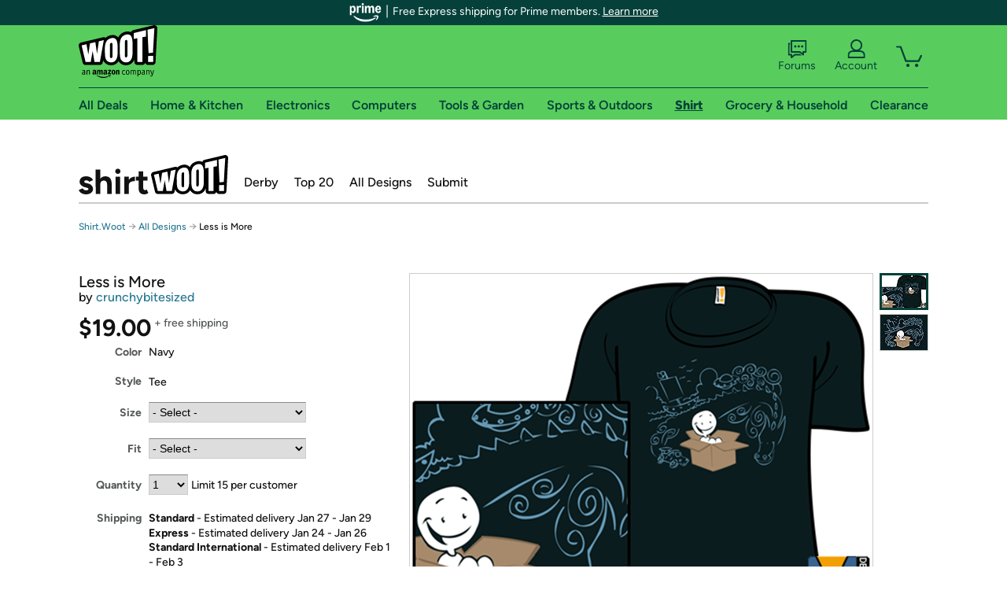

--- FILE ---
content_type: text/html; charset=utf-8
request_url: https://shirt.woot.com/offers/less-is-more?ref=cnt_ctlg_dgn_20
body_size: 23013
content:



    <!DOCTYPE html>
    <html>
    <head>
        <!--AWS RUM-->
<script>(function (n, i, v, r, s, c, x, z) { x = window.AwsRumClient = { q: [], n: n, i: i, v: v, r: r, c: c }; window[n] = function (c, p) { x.q.push({ c: c, p: p }); }; z = document.createElement('script'); z.async = true; z.src = s; document.head.insertBefore(z, document.head.getElementsByTagName('script')[0]); })('cwr', 'f3691888-3da1-4d69-a78a-bbc88c499553', '1.0.0', 'us-east-1', 'https://client.rum.us-east-1.amazonaws.com/1.5.0/cwr.js', { guestRoleArn: "arn:aws:iam::525508281157:role/RUM-Monitor-us-east-1-525508281157-0063818041461-Unauth", identityPoolId: "us-east-1:9d0ab28f-ed32-4a67-84b0-1a981cafd7fb", endpoint: "https://dataplane.rum.us-east-1.amazonaws.com", telemetries: ["performance", "errors", "http"], allowCookies: true, enableXRay: true });</script>
<!--End AWS RUM-->

        <title>Less is More</title>
        <link rel="icon" type="image/png" href="https://d3rqdbvvokrlbl.cloudfront.net/lib/Images/favicon/favicon-96x96.2025.png" sizes="96x96" />
<link rel="icon" type="image/svg+xml" href="https://d3rqdbvvokrlbl.cloudfront.net/lib/Images/favicon/favicon.2025.svg" />
<link rel="apple-touch-icon" sizes="180x180" href="https://d3rqdbvvokrlbl.cloudfront.net/lib/Images/favicon/apple-touch-icon.5.png" />
<meta name="apple-mobile-web-app-title" content="Woot!" />


        <link href="https://d3rqdbvvokrlbl.cloudfront.net/areas/shirt.woot/styles/shared/layout.53e626251032.less" rel="stylesheet" />
        <link href="https://shirt.woot.com/offers/less-is-more"
              rel="canonical">
        
        <meta content="width=1100" name="viewport" />
        <meta name="google-site-verification" content="OvtTPma0yP_gBPm58WnY3eTo2QcEZerb24x8gTUgiZQ" />
        <script crossorigin="anonymous" src="https://d3rqdbvvokrlbl.cloudfront.net/lib/scripts/shared/jquery-modernizr.53e626251032.js"></script>

        <meta content="2026-01-18T13:50:40.4188764Z" id="timestamp">

            
    <meta property="fb:app_id" content="121800081168103" />
    <meta property="og:description" content="So You Wanna Be A Boxer" />

            <meta property="og:image" content="https://images-na.ssl-images-amazon.com/images/S/mediaservice.woot.com/6f7bf9e8-cdb5-4e71-9f69-7c4b98ba35b7._AC_SR882,441_.png" />
            <meta property="og:image" content="https://images-na.ssl-images-amazon.com/images/S/mediaservice.woot.com/bc381750-4086-4c70-8a16-9dbf11ce9f28._AC_SR882,441_.png" />
    <meta property="og:site_name" content="Shirt.Woot" />
    <meta property="og:title" content="Less is More - $19.00 - Free shipping" />
    <meta property="og:url" content="https://shirt.woot.com/offers/less-is-more" />
    <meta property="og:type" content="product" />
        <meta property="product:price:amount" content="19.0" />
            <meta property="product:price:currency" content="USD" />
                <meta name="twitter:card" content="summary_large_image" />
        <meta name="twitter:site" content="@woot" />
            <meta name="twitter:image" content="https://images-na.ssl-images-amazon.com/images/S/mediaservice.woot.com/6f7bf9e8-cdb5-4e71-9f69-7c4b98ba35b7._AC_SR882,441_.png" />


        <script>
            var googletag = googletag || {};
            googletag.cmd = googletag.cmd || [];
            (function () {
                var gads = document.createElement("script");
                gads.async = true;
                gads.type = "text/javascript";
                var useSSL = "https:" == document.location.protocol;
                gads.src = (useSSL ? "https:" : "http:") + "//www.googletagservices.com/tag/js/gpt.js";
                var node = document.getElementsByTagName("script")[0];
                node.parentNode.insertBefore(gads, node);
            })();
        </script>

        
            <script>
        var googleDataLayer = googleDataLayer || [];
        googleDataLayer.push({
            customDimensions: {
                displayType: 'Desktop',
            },
        });
    </script>

    <!-- Google Tag Manager -->
    <script>
        (function (w, d, s, l, i) {
            w[l] = w[l] || []; w[l].push({
                'gtm.start':
                    new Date().getTime(), event: 'gtm.js'
            }); var f = d.getElementsByTagName(s)[0],
                j = d.createElement(s), dl = l != 'dataLayer' ? '&l=' + l : ''; j.async = true; j.src =
                    '//www.googletagmanager.com/gtm.js?id=' + i + dl; f.parentNode.insertBefore(j, f);
        })(window, document, 'script', 'googleDataLayer', 'GTM-KBS4QP');</script>
    <!-- End Google Tag Manager -->


        

        <!-- Optimizely -->
        <script src="https://cdn.optimizely.com/js/25069340825.js"></script>
        <!-- End Optimizely -->

        
    <link href="https://shirt.woot.com/offers/less-is-more" rel="canonical" />
    <link href="https://d3rqdbvvokrlbl.cloudfront.net/styles/offers/detail.53e626251032.less" rel="stylesheet" />


    <script>
        var offerPurchaseLimit = 15;
        var offerAvailableQuantity = 15;
        var offerItems = [{"Id":"1237436e-308c-434d-b892-8dc6cc0f8172","Asin":null,"AmazonPrice":null,"Attributes":[{"Key":"Size","Value":"Men\u0027s Small"},{"Key":"Fit","Value":"Classic"}],"FormattedDiscount":"","FormattedListPrice":"","FormattedSalePrice":"$19.00","FormattedWarrantyPrice":null,"Key":"Men\u0027s Small|Classic","ListPrice":0,"Quantity":15,"SalePrice":19.0,"SKU":"XQ00509d","TotalReviews":null,"WarrantyPrice":null,"WarrantyTerm":null,"WarrantyUrl":null},{"Id":"57802c90-b844-404e-99cd-b0e26d7e3d02","Asin":null,"AmazonPrice":null,"Attributes":[{"Key":"Size","Value":"Men\u0027s Medium"},{"Key":"Fit","Value":"Classic"}],"FormattedDiscount":"","FormattedListPrice":"","FormattedSalePrice":"$19.00","FormattedWarrantyPrice":null,"Key":"Men\u0027s Medium|Classic","ListPrice":0,"Quantity":15,"SalePrice":19.0,"SKU":"XQ00509e","TotalReviews":null,"WarrantyPrice":null,"WarrantyTerm":null,"WarrantyUrl":null},{"Id":"63f50f68-b3ce-4b16-8f8a-268f12c7beed","Asin":null,"AmazonPrice":null,"Attributes":[{"Key":"Size","Value":"Men\u0027s Large"},{"Key":"Fit","Value":"Classic"}],"FormattedDiscount":"","FormattedListPrice":"","FormattedSalePrice":"$19.00","FormattedWarrantyPrice":null,"Key":"Men\u0027s Large|Classic","ListPrice":0,"Quantity":15,"SalePrice":19.0,"SKU":"XQ00509f","TotalReviews":null,"WarrantyPrice":null,"WarrantyTerm":null,"WarrantyUrl":null},{"Id":"d08623a2-7b18-47ea-ab81-f06531dc72af","Asin":null,"AmazonPrice":null,"Attributes":[{"Key":"Size","Value":"Men\u0027s XL"},{"Key":"Fit","Value":"Classic"}],"FormattedDiscount":"","FormattedListPrice":"","FormattedSalePrice":"$19.00","FormattedWarrantyPrice":null,"Key":"Men\u0027s XL|Classic","ListPrice":0,"Quantity":15,"SalePrice":19.0,"SKU":"XQ00509g","TotalReviews":null,"WarrantyPrice":null,"WarrantyTerm":null,"WarrantyUrl":null},{"Id":"59dd3c73-f2d3-4e11-aa12-600e8afdac54","Asin":null,"AmazonPrice":null,"Attributes":[{"Key":"Size","Value":"Men\u0027s 2XL"},{"Key":"Fit","Value":"Classic"}],"FormattedDiscount":"","FormattedListPrice":"","FormattedSalePrice":"$19.00","FormattedWarrantyPrice":null,"Key":"Men\u0027s 2XL|Classic","ListPrice":0,"Quantity":15,"SalePrice":19.0,"SKU":"XQ00509h","TotalReviews":null,"WarrantyPrice":null,"WarrantyTerm":null,"WarrantyUrl":null},{"Id":"2986e40c-a64c-4732-9120-5dc639dbf6a1","Asin":null,"AmazonPrice":null,"Attributes":[{"Key":"Size","Value":"Men\u0027s 3XL"},{"Key":"Fit","Value":"Classic"}],"FormattedDiscount":"","FormattedListPrice":"","FormattedSalePrice":"$19.00","FormattedWarrantyPrice":null,"Key":"Men\u0027s 3XL|Classic","ListPrice":0,"Quantity":15,"SalePrice":19.0,"SKU":"XQ00509j","TotalReviews":null,"WarrantyPrice":null,"WarrantyTerm":null,"WarrantyUrl":null},{"Id":"808cd97d-4bea-4463-9d9a-cdd34a6233dd","Asin":null,"AmazonPrice":null,"Attributes":[{"Key":"Size","Value":"Women\u0027s Small"},{"Key":"Fit","Value":"Classic"}],"FormattedDiscount":"","FormattedListPrice":"","FormattedSalePrice":"$19.00","FormattedWarrantyPrice":null,"Key":"Women\u0027s Small|Classic","ListPrice":0,"Quantity":15,"SalePrice":19.0,"SKU":"XQ00509a","TotalReviews":null,"WarrantyPrice":null,"WarrantyTerm":null,"WarrantyUrl":null},{"Id":"c3bb74e0-91c2-4141-b9f8-3a735b78faad","Asin":null,"AmazonPrice":null,"Attributes":[{"Key":"Size","Value":"Women\u0027s Medium"},{"Key":"Fit","Value":"Classic"}],"FormattedDiscount":"","FormattedListPrice":"","FormattedSalePrice":"$19.00","FormattedWarrantyPrice":null,"Key":"Women\u0027s Medium|Classic","ListPrice":0,"Quantity":15,"SalePrice":19.0,"SKU":"XQ00509b","TotalReviews":null,"WarrantyPrice":null,"WarrantyTerm":null,"WarrantyUrl":null},{"Id":"1483f311-6447-4305-b726-e177f6291d83","Asin":null,"AmazonPrice":null,"Attributes":[{"Key":"Size","Value":"Women\u0027s Large"},{"Key":"Fit","Value":"Classic"}],"FormattedDiscount":"","FormattedListPrice":"","FormattedSalePrice":"$19.00","FormattedWarrantyPrice":null,"Key":"Women\u0027s Large|Classic","ListPrice":0,"Quantity":15,"SalePrice":19.0,"SKU":"XQ00509c","TotalReviews":null,"WarrantyPrice":null,"WarrantyTerm":null,"WarrantyUrl":null},{"Id":"bc43ec6e-2a28-41a5-b37e-09efd4391077","Asin":null,"AmazonPrice":null,"Attributes":[{"Key":"Size","Value":"Women\u0027s XL"},{"Key":"Fit","Value":"Classic"}],"FormattedDiscount":"","FormattedListPrice":"","FormattedSalePrice":"$19.00","FormattedWarrantyPrice":null,"Key":"Women\u0027s XL|Classic","ListPrice":0,"Quantity":15,"SalePrice":19.0,"SKU":"XQ00509i","TotalReviews":null,"WarrantyPrice":null,"WarrantyTerm":null,"WarrantyUrl":null},{"Id":"0a06e0f7-fa5c-4e53-8588-61be037dcd6a","Asin":null,"AmazonPrice":null,"Attributes":[{"Key":"Size","Value":"Women\u0027s 2XL"},{"Key":"Fit","Value":"Classic"}],"FormattedDiscount":"","FormattedListPrice":"","FormattedSalePrice":"$19.00","FormattedWarrantyPrice":null,"Key":"Women\u0027s 2XL|Classic","ListPrice":0,"Quantity":15,"SalePrice":19.0,"SKU":"XQ00509k","TotalReviews":null,"WarrantyPrice":null,"WarrantyTerm":null,"WarrantyUrl":null},{"Id":"d6a875d3-3ac6-4e00-b851-6973f695fadc","Asin":null,"AmazonPrice":null,"Attributes":[{"Key":"Size","Value":"Women\u0027s 3XL"},{"Key":"Fit","Value":"Classic"}],"FormattedDiscount":"","FormattedListPrice":"","FormattedSalePrice":"$19.00","FormattedWarrantyPrice":null,"Key":"Women\u0027s 3XL|Classic","ListPrice":0,"Quantity":15,"SalePrice":19.0,"SKU":"XQ00509l","TotalReviews":null,"WarrantyPrice":null,"WarrantyTerm":null,"WarrantyUrl":null},{"Id":"8418d7cb-6943-4526-96be-d86452f97900","Asin":null,"AmazonPrice":null,"Attributes":[{"Key":"Size","Value":"Kids 2"},{"Key":"Fit","Value":"Classic"}],"FormattedDiscount":"","FormattedListPrice":"","FormattedSalePrice":"$19.00","FormattedWarrantyPrice":null,"Key":"Kids 2|Classic","ListPrice":0,"Quantity":15,"SalePrice":19.0,"SKU":"XQ00509r","TotalReviews":null,"WarrantyPrice":null,"WarrantyTerm":null,"WarrantyUrl":null},{"Id":"db0f42b8-4879-4a83-8e22-2297000447fe","Asin":null,"AmazonPrice":null,"Attributes":[{"Key":"Size","Value":"Kids 3"},{"Key":"Fit","Value":"Classic"}],"FormattedDiscount":"","FormattedListPrice":"","FormattedSalePrice":"$19.00","FormattedWarrantyPrice":null,"Key":"Kids 3|Classic","ListPrice":0,"Quantity":15,"SalePrice":19.0,"SKU":"XQ00509s","TotalReviews":null,"WarrantyPrice":null,"WarrantyTerm":null,"WarrantyUrl":null},{"Id":"87bfef4e-cc2d-45ec-9aba-8c277e1f46b7","Asin":null,"AmazonPrice":null,"Attributes":[{"Key":"Size","Value":"Kids 4"},{"Key":"Fit","Value":"Classic"}],"FormattedDiscount":"","FormattedListPrice":"","FormattedSalePrice":"$19.00","FormattedWarrantyPrice":null,"Key":"Kids 4|Classic","ListPrice":0,"Quantity":15,"SalePrice":19.0,"SKU":"XQ00509t","TotalReviews":null,"WarrantyPrice":null,"WarrantyTerm":null,"WarrantyUrl":null},{"Id":"60caa5f5-ed63-4fd0-afc9-f8d78dfab3ec","Asin":null,"AmazonPrice":null,"Attributes":[{"Key":"Size","Value":"Kids 6"},{"Key":"Fit","Value":"Classic"}],"FormattedDiscount":"","FormattedListPrice":"","FormattedSalePrice":"$19.00","FormattedWarrantyPrice":null,"Key":"Kids 6|Classic","ListPrice":0,"Quantity":15,"SalePrice":19.0,"SKU":"XQ00509v","TotalReviews":null,"WarrantyPrice":null,"WarrantyTerm":null,"WarrantyUrl":null},{"Id":"8041b1cd-553a-49ee-83f3-3511e891940d","Asin":null,"AmazonPrice":null,"Attributes":[{"Key":"Size","Value":"Kids 8"},{"Key":"Fit","Value":"Classic"}],"FormattedDiscount":"","FormattedListPrice":"","FormattedSalePrice":"$19.00","FormattedWarrantyPrice":null,"Key":"Kids 8|Classic","ListPrice":0,"Quantity":0,"SalePrice":19.0,"SKU":"XQ00509w","TotalReviews":null,"WarrantyPrice":null,"WarrantyTerm":null,"WarrantyUrl":null},{"Id":"b217d38d-e49a-453a-ad43-ef3d5cf0e803","Asin":null,"AmazonPrice":null,"Attributes":[{"Key":"Size","Value":"Kids 10"},{"Key":"Fit","Value":"Classic"}],"FormattedDiscount":"","FormattedListPrice":"","FormattedSalePrice":"$19.00","FormattedWarrantyPrice":null,"Key":"Kids 10|Classic","ListPrice":0,"Quantity":15,"SalePrice":19.0,"SKU":"XQ00509x","TotalReviews":null,"WarrantyPrice":null,"WarrantyTerm":null,"WarrantyUrl":null},{"Id":"05a7c922-2212-4538-a0c2-41030109cf91","Asin":null,"AmazonPrice":null,"Attributes":[{"Key":"Size","Value":"Kids 12"},{"Key":"Fit","Value":"Classic"}],"FormattedDiscount":"","FormattedListPrice":"","FormattedSalePrice":"$19.00","FormattedWarrantyPrice":null,"Key":"Kids 12|Classic","ListPrice":0,"Quantity":0,"SalePrice":19.0,"SKU":"XQ00509y","TotalReviews":null,"WarrantyPrice":null,"WarrantyTerm":null,"WarrantyUrl":null},{"Id":"6726c4cd-db03-450f-9a26-810fb35229df","Asin":null,"AmazonPrice":null,"Attributes":[{"Key":"Size","Value":"Men\u0027s Small"},{"Key":"Fit","Value":"Fitted"}],"FormattedDiscount":"","FormattedListPrice":"","FormattedSalePrice":"$19.00","FormattedWarrantyPrice":null,"Key":"Men\u0027s Small|Fitted","ListPrice":0,"Quantity":0,"SalePrice":19.0,"SKU":"XQA0509d","TotalReviews":null,"WarrantyPrice":null,"WarrantyTerm":null,"WarrantyUrl":null},{"Id":"4f32b045-d881-4387-a941-1ed9280ff85d","Asin":null,"AmazonPrice":null,"Attributes":[{"Key":"Size","Value":"Men\u0027s Medium"},{"Key":"Fit","Value":"Fitted"}],"FormattedDiscount":"","FormattedListPrice":"","FormattedSalePrice":"$19.00","FormattedWarrantyPrice":null,"Key":"Men\u0027s Medium|Fitted","ListPrice":0,"Quantity":0,"SalePrice":19.0,"SKU":"XQA0509e","TotalReviews":null,"WarrantyPrice":null,"WarrantyTerm":null,"WarrantyUrl":null},{"Id":"571b7106-66be-4911-ab16-dfda288e2a8a","Asin":null,"AmazonPrice":null,"Attributes":[{"Key":"Size","Value":"Men\u0027s Large"},{"Key":"Fit","Value":"Fitted"}],"FormattedDiscount":"","FormattedListPrice":"","FormattedSalePrice":"$19.00","FormattedWarrantyPrice":null,"Key":"Men\u0027s Large|Fitted","ListPrice":0,"Quantity":0,"SalePrice":19.0,"SKU":"XQA0509f","TotalReviews":null,"WarrantyPrice":null,"WarrantyTerm":null,"WarrantyUrl":null},{"Id":"810820cf-ac1e-4708-8dfb-71ef33df0f4c","Asin":null,"AmazonPrice":null,"Attributes":[{"Key":"Size","Value":"Men\u0027s XL"},{"Key":"Fit","Value":"Fitted"}],"FormattedDiscount":"","FormattedListPrice":"","FormattedSalePrice":"$19.00","FormattedWarrantyPrice":null,"Key":"Men\u0027s XL|Fitted","ListPrice":0,"Quantity":0,"SalePrice":19.0,"SKU":"XQA0509g","TotalReviews":null,"WarrantyPrice":null,"WarrantyTerm":null,"WarrantyUrl":null},{"Id":"fdd27292-2caa-4ea7-911e-d9bd660ccf36","Asin":null,"AmazonPrice":null,"Attributes":[{"Key":"Size","Value":"Men\u0027s 2XL"},{"Key":"Fit","Value":"Fitted"}],"FormattedDiscount":"","FormattedListPrice":"","FormattedSalePrice":"$19.00","FormattedWarrantyPrice":null,"Key":"Men\u0027s 2XL|Fitted","ListPrice":0,"Quantity":0,"SalePrice":19.0,"SKU":"XQA0509h","TotalReviews":null,"WarrantyPrice":null,"WarrantyTerm":null,"WarrantyUrl":null},{"Id":"9f60c4d3-27ee-4b2e-853e-dcebb69ae767","Asin":null,"AmazonPrice":null,"Attributes":[{"Key":"Size","Value":"Men\u0027s 3XL"},{"Key":"Fit","Value":"Fitted"}],"FormattedDiscount":"","FormattedListPrice":"","FormattedSalePrice":"$19.00","FormattedWarrantyPrice":null,"Key":"Men\u0027s 3XL|Fitted","ListPrice":0,"Quantity":0,"SalePrice":19.0,"SKU":"XQA0509j","TotalReviews":null,"WarrantyPrice":null,"WarrantyTerm":null,"WarrantyUrl":null},{"Id":"55540aab-82f4-426b-9ca9-8f1416387345","Asin":null,"AmazonPrice":null,"Attributes":[{"Key":"Size","Value":"Women\u0027s Small"},{"Key":"Fit","Value":"Fitted"}],"FormattedDiscount":"","FormattedListPrice":"","FormattedSalePrice":"$19.00","FormattedWarrantyPrice":null,"Key":"Women\u0027s Small|Fitted","ListPrice":0,"Quantity":0,"SalePrice":19.0,"SKU":"XQA0509a","TotalReviews":null,"WarrantyPrice":null,"WarrantyTerm":null,"WarrantyUrl":null},{"Id":"bdd2a386-8105-4f8c-952d-56a7943ee601","Asin":null,"AmazonPrice":null,"Attributes":[{"Key":"Size","Value":"Women\u0027s Medium"},{"Key":"Fit","Value":"Fitted"}],"FormattedDiscount":"","FormattedListPrice":"","FormattedSalePrice":"$19.00","FormattedWarrantyPrice":null,"Key":"Women\u0027s Medium|Fitted","ListPrice":0,"Quantity":0,"SalePrice":19.0,"SKU":"XQA0509b","TotalReviews":null,"WarrantyPrice":null,"WarrantyTerm":null,"WarrantyUrl":null},{"Id":"a2d50aad-06e2-4605-a4c1-f62bde82c858","Asin":null,"AmazonPrice":null,"Attributes":[{"Key":"Size","Value":"Women\u0027s Large"},{"Key":"Fit","Value":"Fitted"}],"FormattedDiscount":"","FormattedListPrice":"","FormattedSalePrice":"$19.00","FormattedWarrantyPrice":null,"Key":"Women\u0027s Large|Fitted","ListPrice":0,"Quantity":0,"SalePrice":19.0,"SKU":"XQA0509c","TotalReviews":null,"WarrantyPrice":null,"WarrantyTerm":null,"WarrantyUrl":null},{"Id":"a59c5c00-280f-4013-95a7-ee60f97878fe","Asin":null,"AmazonPrice":null,"Attributes":[{"Key":"Size","Value":"Women\u0027s XL"},{"Key":"Fit","Value":"Fitted"}],"FormattedDiscount":"","FormattedListPrice":"","FormattedSalePrice":"$19.00","FormattedWarrantyPrice":null,"Key":"Women\u0027s XL|Fitted","ListPrice":0,"Quantity":0,"SalePrice":19.0,"SKU":"XQA0509i","TotalReviews":null,"WarrantyPrice":null,"WarrantyTerm":null,"WarrantyUrl":null},{"Id":"cf60475f-1279-46c8-8b90-77065144ed78","Asin":null,"AmazonPrice":null,"Attributes":[{"Key":"Size","Value":"Women\u0027s 2XL"},{"Key":"Fit","Value":"Fitted"}],"FormattedDiscount":"","FormattedListPrice":"","FormattedSalePrice":"$19.00","FormattedWarrantyPrice":null,"Key":"Women\u0027s 2XL|Fitted","ListPrice":0,"Quantity":0,"SalePrice":19.0,"SKU":"XQA0509k","TotalReviews":null,"WarrantyPrice":null,"WarrantyTerm":null,"WarrantyUrl":null},{"Id":"10358a89-d46e-4474-a070-62ee366d3dbc","Asin":null,"AmazonPrice":null,"Attributes":[{"Key":"Size","Value":"Kids 2"},{"Key":"Fit","Value":"Fitted"}],"FormattedDiscount":"","FormattedListPrice":"","FormattedSalePrice":"$19.00","FormattedWarrantyPrice":null,"Key":"Kids 2|Fitted","ListPrice":0,"Quantity":0,"SalePrice":19.0,"SKU":"XQA0509r","TotalReviews":null,"WarrantyPrice":null,"WarrantyTerm":null,"WarrantyUrl":null},{"Id":"47c759c5-fe1f-4552-987f-9eb729da3003","Asin":null,"AmazonPrice":null,"Attributes":[{"Key":"Size","Value":"Kids 3"},{"Key":"Fit","Value":"Fitted"}],"FormattedDiscount":"","FormattedListPrice":"","FormattedSalePrice":"$19.00","FormattedWarrantyPrice":null,"Key":"Kids 3|Fitted","ListPrice":0,"Quantity":0,"SalePrice":19.0,"SKU":"XQA0509s","TotalReviews":null,"WarrantyPrice":null,"WarrantyTerm":null,"WarrantyUrl":null},{"Id":"8487efc6-d112-484a-8298-9215f333269f","Asin":null,"AmazonPrice":null,"Attributes":[{"Key":"Size","Value":"Kids 4"},{"Key":"Fit","Value":"Fitted"}],"FormattedDiscount":"","FormattedListPrice":"","FormattedSalePrice":"$19.00","FormattedWarrantyPrice":null,"Key":"Kids 4|Fitted","ListPrice":0,"Quantity":0,"SalePrice":19.0,"SKU":"XQA0509t","TotalReviews":null,"WarrantyPrice":null,"WarrantyTerm":null,"WarrantyUrl":null},{"Id":"21683315-4fd9-46ef-be73-43a5bf130b50","Asin":null,"AmazonPrice":null,"Attributes":[{"Key":"Size","Value":"Kids 6"},{"Key":"Fit","Value":"Fitted"}],"FormattedDiscount":"","FormattedListPrice":"","FormattedSalePrice":"$19.00","FormattedWarrantyPrice":null,"Key":"Kids 6|Fitted","ListPrice":0,"Quantity":0,"SalePrice":19.0,"SKU":"XQA0509v","TotalReviews":null,"WarrantyPrice":null,"WarrantyTerm":null,"WarrantyUrl":null},{"Id":"ded9390d-198e-43dc-ad7b-6899c321924c","Asin":null,"AmazonPrice":null,"Attributes":[{"Key":"Size","Value":"Kids 8"},{"Key":"Fit","Value":"Fitted"}],"FormattedDiscount":"","FormattedListPrice":"","FormattedSalePrice":"$19.00","FormattedWarrantyPrice":null,"Key":"Kids 8|Fitted","ListPrice":0,"Quantity":0,"SalePrice":19.0,"SKU":"XQA0509w","TotalReviews":null,"WarrantyPrice":null,"WarrantyTerm":null,"WarrantyUrl":null},{"Id":"f3079686-2dd2-4fe5-83c6-14cbf7ff8f65","Asin":null,"AmazonPrice":null,"Attributes":[{"Key":"Size","Value":"Kids 10"},{"Key":"Fit","Value":"Fitted"}],"FormattedDiscount":"","FormattedListPrice":"","FormattedSalePrice":"$19.00","FormattedWarrantyPrice":null,"Key":"Kids 10|Fitted","ListPrice":0,"Quantity":0,"SalePrice":19.0,"SKU":"XQA0509x","TotalReviews":null,"WarrantyPrice":null,"WarrantyTerm":null,"WarrantyUrl":null},{"Id":"a8c0a506-fe0a-47b1-9bd2-e931a4647a44","Asin":null,"AmazonPrice":null,"Attributes":[{"Key":"Size","Value":"Kids 12"},{"Key":"Fit","Value":"Fitted"}],"FormattedDiscount":"","FormattedListPrice":"","FormattedSalePrice":"$19.00","FormattedWarrantyPrice":null,"Key":"Kids 12|Fitted","ListPrice":0,"Quantity":0,"SalePrice":19.0,"SKU":"XQA0509y","TotalReviews":null,"WarrantyPrice":null,"WarrantyTerm":null,"WarrantyUrl":null}];
        var usePriceUpdate = false;
        var eventType = "CatalogEvent";
        var eventId = "493a1362-ea07-49f5-a89c-2716011bfef3";
        var offerId = "5ffcf2c8-e2b9-463d-ab37-384b0cfecb02";
        var offerTitle = "Less is More";
    </script>


<!-- Longitude Advertisement -->
        <script>
            window.addEventListener("load", function () {
                var s = document.createElement('script');
                s.type = 'text/javascript';
                s.async = true;
                s.src = 'https://lngtd.com/woot.js';
                var h = document.getElementsByTagName('head')[0];
                h.append(s);
            });
        </script>
<!-- End Longitude Advertisement -->

        <style> </style > <script> $(function(){
if (document.location.href.indexOf('woot.com/offers/') < 0) {
    return;
}

var $linksWithWrongUrl = $('a[href="https://admin.woot.com/warranty"]');
if ($linksWithWrongUrl.length === 0) {
    return;
}
$linksWithWrongUrl.attr('href', document.location.origin + '/warranty');
}) </script> <style > </style><style></style >
<script>
$(document).ready(function () { 
$('p, h1, h2, h3, a').filter(':contains("Woot Inc"), :contains("Woot, Inc")').each(function(){$(this).text($(this).text().replace(/Woot,? Inc\.?/g,"Woot LLC")); });
});
</script>
<style ></style>

    </head>

    <body>
        

    <!-- Google Tag Manager (noscript) -->
        <noscript><iframe src="//www.googletagmanager.com/ns.html?id=GTM-KBS4QP"
        height="0" width="0" style="display:none;visibility:hidden" sandbox=""></iframe></noscript>
    <!-- End Google Tag Manager (noscript) -->


        
        <div id="header-container">
            
    
<div class="prime-header global-prime-header" data-test-ui="prime-logo-header">
    <img src="https://d3rqdbvvokrlbl.cloudfront.net/images/prime/prime-logo.svg" class="prime-logo-icon" alt="Logo of Amazon Prime" />
        <span>Free Express shipping for Prime members. <a href="#" data-test-ui="prime-header-click">Learn more</a></span>
</div>



<section id="prime-modal" data-test-ui="prime-header-open">
    <a href="#" class="close" aria-label="Close" data-test-ui="prime-header-close">X</a>
    <header data-test-ui="prime-header-title">
        <div class="prime-logo"><img src="https://d3rqdbvvokrlbl.cloudfront.net/lib/images/shared/amazon-prime.svg" /></div>
        <h1>Free shipping for Prime members on Woot!</h1>
    </header>
    <div data-test-ui="prime-header-content">
        <p>Woot! customers who are Amazon Prime members can enjoy special shipping benefits on Woot!, including:</p>
        <ul>
            <li>Free Standard shipping on Woot! orders</li>
            <li>Free Express shipping on Shirt.Woot orders</li>
        </ul>
        <p>Amazon Prime membership required. See individual offer pages for shipping details and restrictions. Not valid for international shipping addresses.</p>

            <div class="login-with-amazon" data-test-ui="prime-header-lwa">
                <p>Get started by logging in with Amazon or try a 30-day free trial of Amazon Prime<sup>*</sup></p>
                <a href="https://account.woot.com/Reauthenticate?openLwaModal=True&amp;ref=cnt_prime_lwa" class="auth-lwa-button">Login with Amazon</a>
                <a href=https://www.amazon.com/tryprimefree?ref_=assoc_tag_ph_1427739975520&amp;_encoding=UTF8&amp;camp=1789&amp;creative=9325&amp;linkCode=pf4&amp;tag=woot034-20&amp;linkId=1ec97244b92d7ba41db6dbde37269e59 target="_blank" class="prime-trial-flat-button">Try a 30-day free trial of Amazon Prime</a>
                <p class="re-login"><sup>*</sup>Re-login required on Woot! for benefits to take effect</p>
            </div>
    </div>
</section>



            



<a class="amazon-ingress" href="#" data-test-ui="amazon-ingress"><div class="arrow"></div>Back to Amazon.com</a>

<header id="global-header">
    <div class="header-container">
        <nav class="actions">
            <div class="logo-container">
                <a class="logo-container"     href="https://www.woot.com/?ref=w_ngh_w_2#ref=shirt.woot.com/header/tab@1.10-woot" data-ref-tag="w_ngh_w_2"
>
                    <img src="https://d3rqdbvvokrlbl.cloudfront.net/lib/images/sites/header/woot-logo.svg" alt="W-O-O-T exclamation. Woooot! an Amazon company." />
                </a>
            </div>
            <div class="actions-list-container menu-items-container">
                <div class="action-box">
                    <ul class="actions-list">
                        <li>
                            <a href="https://forums.woot.com/" class="forums">
                                <svg width="25" height="24" viewBox="0 0 25 24" fill="none"
    xmlns="http://www.w3.org/2000/svg">
    <g clip-path="url(#clip0_503_10326)">
        <g clip-path="url(#clip1_503_10326)">
            <path d="M24.21 1.29C24.03 1.11 23.78 1 23.52 1H5.02004C4.76004 1 4.51004 1.1 4.33004 1.29C4.15004 1.47 4.04004 1.72 4.04004 1.98V15.95C4.04004 16.21 4.14004 16.46 4.33004 16.64C4.52004 16.82 4.76004 16.93 5.02004 16.93H15.21L19.33 20.29C19.62 20.53 20.03 20.58 20.37 20.42C20.71 20.26 20.93 19.91 20.93 19.54V16.93H23.54C23.8 16.93 24.05 16.83 24.23 16.64C24.41 16.46 24.52 16.21 24.52 15.95V1.98C24.52 1.72 24.42 1.47 24.23 1.29H24.21ZM19.94 14.97C19.68 14.97 19.43 15.07 19.25 15.26C19.07 15.44 18.96 15.69 18.96 15.95V17.48L16.17 15.2C16 15.06 15.78 14.98 15.55 14.98H6.00004V2.95H22.55V14.97H19.94Z" fill="#121212"/>
            <path d="M18.6499 7.5C17.8399 7.5 17.1799 8.16 17.1799 8.97C17.1799 9.78 17.8399 10.44 18.6499 10.44C19.4599 10.44 20.1199 9.78 20.1199 8.97C20.1199 8.16 19.4599 7.5 18.6499 7.5Z" fill="#121212"/>
            <path d="M14.27 7.5C13.46 7.5 12.8 8.16 12.8 8.97C12.8 9.78 13.46 10.44 14.27 10.44C15.08 10.44 15.74 9.78 15.74 8.97C15.74 8.16 15.08 7.5 14.27 7.5Z" fill="#121212"/>
            <path d="M9.90005 7.5C9.09005 7.5 8.43005 8.16 8.43005 8.97C8.43005 9.78 9.09005 10.44 9.90005 10.44C10.7101 10.44 11.3701 9.78 11.3701 8.97C11.3701 8.16 10.7101 7.5 9.90005 7.5Z" fill="#121212"/>
            <path d="M15.69 18.49H9.45C9.22 18.49 9.01 18.57 8.83 18.71L6.04 20.99V19.46C6.04 19.2 5.94 18.95 5.75 18.77C5.56 18.59 5.32 18.48 5.06 18.48H2.45V6.41997H3.16V4.46997H1.48C1.22 4.46997 0.97 4.56997 0.79 4.75997C0.61 4.93997 0.5 5.18997 0.5 5.44997V19.46C0.5 19.72 0.6 19.97 0.79 20.15C0.97 20.33 1.22 20.44 1.48 20.44H4.09V23.05C4.09 23.43 4.31 23.77 4.65 23.93C4.99 24.09 5.39 24.04 5.69 23.8L9.81 20.44H18.08L15.7 18.49H15.69Z" fill="#121212"/>
        </g>
    </g>
    <g transform="translate(25,0)" clip-path="url(#clip0_504_10390)">
        <g clip-path="url(#clip1_504_10390)">
            <path d="M24.21 1.29C24.03 1.11 23.78 1 23.52 1H5.02004C4.76004 1 4.51004 1.1 4.33004 1.29C4.15004 1.47 4.04004 1.72 4.04004 1.98V15.95C4.04004 16.21 4.14004 16.46 4.33004 16.64C4.51004 16.82 4.76004 16.93 5.02004 16.93H15.21L19.33 20.29C19.62 20.53 20.03 20.58 20.37 20.42C20.71 20.26 20.93 19.91 20.93 19.54V16.93H23.54C23.8 16.93 24.05 16.83 24.23 16.64C24.41 16.45 24.52 16.21 24.52 15.95V1.98C24.52 1.72 24.42 1.47 24.23 1.29H24.21ZM9.90004 10.43C9.09004 10.43 8.43004 9.77 8.43004 8.96C8.43004 8.15 9.09004 7.49 9.90004 7.49C10.71 7.49 11.37 8.15 11.37 8.96C11.37 9.77 10.71 10.43 9.90004 10.43ZM14.27 10.43C13.46 10.43 12.8 9.77 12.8 8.96C12.8 8.15 13.46 7.49 14.27 7.49C15.08 7.49 15.74 8.15 15.74 8.96C15.74 9.77 15.08 10.43 14.27 10.43ZM18.65 10.43C17.84 10.43 17.18 9.77 17.18 8.96C17.18 8.15 17.84 7.49 18.65 7.49C19.46 7.49 20.12 8.15 20.12 8.96C20.12 9.77 19.46 10.43 18.65 10.43Z" fill="#121212"/>
            <path d="M15.69 18.49H9.45C9.22 18.49 9.01 18.57 8.83 18.71L6.04 20.99V19.46C6.04 19.2 5.94 18.95 5.75 18.77C5.56 18.59 5.32 18.48 5.06 18.48H2.45V6.41997H3.16V4.46997H1.48C1.22 4.46997 0.97 4.56997 0.79 4.75997C0.61 4.93997 0.5 5.18997 0.5 5.44997V19.46C0.5 19.72 0.6 19.97 0.79 20.15C0.97 20.33 1.22 20.44 1.48 20.44H4.09V23.05C4.09 23.43 4.31 23.77 4.65 23.93C4.99 24.09 5.39 24.04 5.69 23.8L9.81 20.44H18.08L15.7 18.49H15.69Z" fill="#121212"/>
        </g>
    </g>
    <defs>
        <clipPath id="clip0_503_10326">
            <rect width="24" height="24" fill="white" transform="translate(0.5)"/>
        </clipPath>
        <clipPath id="clip1_503_10326">
            <rect width="24" height="23.02" fill="white" transform="translate(0.5 1)"/>
        </clipPath>
        <clipPath id="clip0_504_10390">
            <rect width="24" height="24" fill="white" transform="translate(0.5)"/>
        </clipPath>
        <clipPath id="clip1_504_10390">
            <rect width="24" height="23.02" fill="white" transform="translate(0.5 1)"/>
        </clipPath>
    </defs>
</svg>

                                Forums
                            </a>
                        </li>
                        <li>
<div id="account" class="logged-out">
    <div id="welcome" data-header-ref="ngh">
            <div class="shows-user-drop">
                <a class="signin account">
                    <svg width="25" height="24" viewBox="0 0 25 24" fill="none"
    xmlns="http://www.w3.org/2000/svg">
    <g clip-path="url(#clip0_503_10282)">
        <path d="M21.78 15.72C20.62 14.69 19.04 14.07 17.31 14.07H16.25C18.55 12.79 20.11 10.33 20.11 7.51C20.11 3.36 16.75 0 12.6 0C8.45 0 5.08 3.36 5.08 7.51C5.08 10.33 6.64 12.79 8.94 14.07H7.88C6.15 14.07 4.57 14.69 3.41 15.72C2.25 16.75 1.5 18.22 1.5 19.85V23C1.5 23.25 1.6 23.51 1.79 23.69C1.97 23.87 2.22 23.98 2.48 23.98H22.71C22.97 23.98 23.22 23.88 23.4 23.69C23.58 23.51 23.69 23.26 23.69 23V19.85C23.69 18.22 22.94 16.75 21.78 15.73V15.72ZM8.67 11.44C7.66 10.43 7.04 9.05 7.04 7.51C7.04 5.97 7.66 4.59 8.67 3.58C9.68 2.57 11.06 1.95 12.6 1.95C14.14 1.95 15.52 2.57 16.53 3.58C17.54 4.59 18.16 5.97 18.16 7.51C18.16 9.05 17.54 10.43 16.53 11.44C15.52 12.45 14.14 13.07 12.6 13.07C11.06 13.07 9.68 12.45 8.67 11.44ZM21.73 22.02H3.45V19.85C3.45 18.83 3.91 17.9 4.7 17.19C5.49 16.48 6.62 16.03 7.87 16.03H17.29C18.55 16.03 19.67 16.48 20.46 17.19C21.25 17.9 21.71 18.83 21.71 19.85V22.02H21.73Z" fill="#121212"/>
    </g>
    <g transform="translate(25,0)" clip-path="url(#clip0_504_10402)">
        <path d="M21.78 15.72C20.62 14.69 19.04 14.07 17.31 14.07H16.25C18.55 12.79 20.11 10.33 20.11 7.51C20.11 3.36 16.75 0 12.6 0C8.45 0 5.08 3.36 5.08 7.51C5.08 10.33 6.64 12.79 8.94 14.07H7.88C6.15 14.07 4.57 14.69 3.41 15.72C2.25 16.75 1.5 18.22 1.5 19.85V23C1.5 23.25 1.6 23.51 1.79 23.69C1.97 23.87 2.22 23.98 2.48 23.98H22.71C22.97 23.98 23.22 23.88 23.4 23.69C23.58 23.51 23.69 23.26 23.69 23V19.85C23.69 18.22 22.94 16.75 21.78 15.73V15.72Z" fill="#121212"/>
    </g>
    <defs>
        <clipPath id="clip0_503_10282">
            <rect width="22.19" height="23.97" fill="white" transform="translate(1.5)"/>
        </clipPath>
        <clipPath id="clip0_504_10402">
            <rect width="22.19" height="23.97" fill="white" transform="translate(1.5)"/>
        </clipPath>
    </defs>
</svg>
                    Account
                </a>
            </div>
            <div class="acct-option-list">
                <ul>
                    <li>
                        <a class="signin">Sign in</a>
                    </li>
                    <li>
                        <a class="signup">New to Woot? - Sign up</a>
                    </li>
                    <li>
                        <a href="https://account.woot.com/?ref=ngh_act_ya_dd_so">Your Account</a>
                    </li>
                    <li>
                        <a href="https://account.woot.com/purchasehistory?ref=ngh_act_syb_so">Stuff You Bought</a>
                    </li>
                    <li>
                        <a href="https://support.woot.com/?ref=ngh_act_spt_so">Customer Service</a>
                    </li>
                    <li>
                        <a href="https://www.woot.com/feedback?ref=ngh_act_fdbk_so">Feedback</a>
                    </li>
                </ul>
            </div>
    </div>
</div>
</li>
                        <li>


<div data-minicart-hassoldoutitems="false" data-minicart-ref-tag="ngh_mc_crt" id="minicart">
        <a aria-label="Shopping Cart" class="count" href="https://www.woot.com/cart?ref=w_ngh_mc_icon#ref=shirt.woot.com/header"></a>
        <div class="loading"></div>
</div>
</li>
                    </ul>
                </div>
            </div>
        </nav>
        <nav class="categories">
                <div id="category-tab-everything-woot" class="category everything-woot retail  ">
                    <a     href="https://www.woot.com/alldeals?ref=w_ngh_et_1#ref=shirt.woot.com/header/tab@0.10-everything" data-ref-tag="w_ngh_et_1"
 class="tab"><span class="title">All Deals</span></a>



<section id="lazy-6e98a1c4-15b0-42ba-9a71-cf01074433b5" class="lazy-container drop-down" data-lazy-url="https://shirt.woot.com/sites/headercategoryflyout?category=Everything.Woot&amp;tabIndex=0&amp;tabCount=10&amp;ref=w_ngh_et_1" data-lazy-target="#category-tab-everything-woot" data-lazy-trigger="mouseover touchstart">
    <span class="loading"></span>
</section>
                </div>
                <div id="category-tab-home-woot" class="category home-woot retail  ">
                    <a     href="https://www.woot.com/category/home?ref=w_ngh_hm_3#ref=shirt.woot.com/header/tab@2.10-home" data-ref-tag="w_ngh_hm_3"
 class="tab"><span class="title">Home &amp; Kitchen</span></a>



<section id="lazy-b08b7c9c-f64c-4174-a122-bc76e97d8f2b" class="lazy-container drop-down" data-lazy-url="https://shirt.woot.com/sites/headercategoryflyout?category=Home.Woot&amp;tabIndex=2&amp;tabCount=10&amp;ref=w_ngh_hm_3" data-lazy-target="#category-tab-home-woot" data-lazy-trigger="mouseover touchstart">
    <span class="loading"></span>
</section>
                </div>
                <div id="category-tab-electronics-woot" class="category electronics-woot retail  ">
                    <a     href="https://www.woot.com/category/electronics?ref=w_ngh_el_4#ref=shirt.woot.com/header/tab@3.10-electronics" data-ref-tag="w_ngh_el_4"
 class="tab"><span class="title">Electronics</span></a>



<section id="lazy-c79d516f-ab0f-4c94-9ee9-71a259f3a02f" class="lazy-container drop-down" data-lazy-url="https://shirt.woot.com/sites/headercategoryflyout?category=Electronics.Woot&amp;tabIndex=3&amp;tabCount=10&amp;ref=w_ngh_el_4" data-lazy-target="#category-tab-electronics-woot" data-lazy-trigger="mouseover touchstart">
    <span class="loading"></span>
</section>
                </div>
                <div id="category-tab-computers-woot" class="category computers-woot retail  ">
                    <a     href="https://www.woot.com/category/computers?ref=w_ngh_cp_5#ref=shirt.woot.com/header/tab@4.10-computers" data-ref-tag="w_ngh_cp_5"
 class="tab"><span class="title">Computers</span></a>



<section id="lazy-fa43d744-ddc5-4f5e-81dd-484cdc66288a" class="lazy-container drop-down" data-lazy-url="https://shirt.woot.com/sites/headercategoryflyout?category=Computers.Woot&amp;tabIndex=4&amp;tabCount=10&amp;ref=w_ngh_cp_5" data-lazy-target="#category-tab-computers-woot" data-lazy-trigger="mouseover touchstart">
    <span class="loading"></span>
</section>
                </div>
                <div id="category-tab-tools-woot" class="category tools-woot retail  ">
                    <a     href="https://www.woot.com/category/tools?ref=w_ngh_tg_6#ref=shirt.woot.com/header/tab@5.10-tools" data-ref-tag="w_ngh_tg_6"
 class="tab"><span class="title">Tools &amp; Garden</span></a>



<section id="lazy-33f4bd62-e26f-4a9f-94ee-007b506ebbc4" class="lazy-container drop-down" data-lazy-url="https://shirt.woot.com/sites/headercategoryflyout?category=Tools.Woot&amp;tabIndex=5&amp;tabCount=10&amp;ref=w_ngh_tg_6" data-lazy-target="#category-tab-tools-woot" data-lazy-trigger="mouseover touchstart">
    <span class="loading"></span>
</section>
                </div>
                <div id="category-tab-sport-woot" class="category sport-woot retail  ">
                    <a     href="https://www.woot.com/category/sport?ref=w_ngh_sp_7#ref=shirt.woot.com/header/tab@6.10-sport" data-ref-tag="w_ngh_sp_7"
 class="tab"><span class="title">Sports &amp; Outdoors</span></a>



<section id="lazy-408758fb-be62-4794-be92-ae77158f6186" class="lazy-container drop-down" data-lazy-url="https://shirt.woot.com/sites/headercategoryflyout?category=Sport.Woot&amp;tabIndex=6&amp;tabCount=10&amp;ref=w_ngh_sp_7" data-lazy-target="#category-tab-sport-woot" data-lazy-trigger="mouseover touchstart">
    <span class="loading"></span>
</section>
                </div>
                <div id="category-tab-shirt-woot" class="category shirt-woot retail current ">
                    <a     href="https://shirt.woot.com/?ref=w_ngh_sh_8#ref=shirt.woot.com/header/tab@7.10-shirt" data-ref-tag="w_ngh_sh_8"
 class="tab"><span class="title">Shirt</span></a>



<section id="lazy-0a19c70d-4690-4795-8658-d2f594b38982" class="lazy-container drop-down" data-lazy-url="https://shirt.woot.com/sites/headercategoryflyout?category=Shirt.Woot&amp;tabIndex=7&amp;tabCount=10&amp;ref=w_ngh_sh_8" data-lazy-target="#category-tab-shirt-woot" data-lazy-trigger="mouseover touchstart">
    <span class="loading"></span>
</section>
                </div>
                <div id="category-tab-grocery-woot" class="category grocery-woot retail  ">
                    <a     href="https://www.woot.com/category/grocery?ref=w_ngh_gr_9#ref=shirt.woot.com/header/tab@8.10-grocery" data-ref-tag="w_ngh_gr_9"
 class="tab"><span class="title">Grocery &amp; Household</span></a>



<section id="lazy-36753074-5426-4737-bbac-10c1b0234432" class="lazy-container drop-down" data-lazy-url="https://shirt.woot.com/sites/headercategoryflyout?category=Grocery.Woot&amp;tabIndex=8&amp;tabCount=10&amp;ref=w_ngh_gr_9" data-lazy-target="#category-tab-grocery-woot" data-lazy-trigger="mouseover touchstart">
    <span class="loading"></span>
</section>
                </div>
                <div id="category-tab-sellout-woot" class="category sellout-woot retail  ">
                    <a     href="https://www.woot.com/category/sellout?ref=w_ngh_so_10#ref=shirt.woot.com/header/tab@9.10-sellout" data-ref-tag="w_ngh_so_10"
 class="tab"><span class="title">Clearance</span></a>



<section id="lazy-cd3d8b8a-697e-487a-a412-f18af9b335a7" class="lazy-container drop-down" data-lazy-url="https://shirt.woot.com/sites/headercategoryflyout?category=Sellout.Woot&amp;tabIndex=9&amp;tabCount=10&amp;ref=w_ngh_so_10" data-lazy-target="#category-tab-sellout-woot" data-lazy-trigger="mouseover touchstart">
    <span class="loading"></span>
</section>
                </div>
        </nav>
    </div>
</header>
        </div>
        

<header id="site-header">
    <h1><a class="logo" href="/#ref=shirt.woot.com/siteheader/logo" rel="home">Shirt.Woot</a></h1>
    <nav>
        <ul>
            <li><a class="" href="/derby?ref=w_sh_drby#ref=shirt.woot.com/siteheader/derby">Derby</a></li>
            <li><a class="" href="/top20?ref=w_sh_top20#ref=shirt.woot.com/siteheader/top20">Top 20</a></li>
            <li><a class="" href="/catalog?ref=w_sh_ctlg#ref=shirt.woot.com/siteheader/catalog">All Designs</a></li>
            <li><a class="" href="/submit?ref=w_sh_sub#ref=shirt.woot.com/siteheader/submit">Submit</a></li>
        </ul>
    </nav>
</header>


        

    <nav id="breadcrumbs" class="">
        <ol>
                <li><a href="https://shirt.woot.com/?ref=w_cnt_odet_w_crum_1">Shirt.Woot</a></li>


            <span class="arrow">&rarr;</span>
                <li><a href="https://shirt.woot.com/catalog?ref=w_cnt_odet_w_crum_2_cat">All Designs</a></li>
                <span class="arrow">&rarr;</span>
                <li>Less is More</li>
                    </ol>
    </nav>

        






<div id="content" class="catalog" data-amazon-lightbox="">
    <section id="basics">
                <section id="product-info">
            <article id="description" class="">
                <div id="quantity-alert" class="alert-box error" style="display: none;"><span>Hey, you can only buy 15 of these.</span><br />Leave some for the rest of us!<br /><a href="https://www.woot.com/cart">Update the quantity in your cart.</a></div>
                <div id="attribute-alerts">
                </div>
                                <div id="attribute-selector">
                    <header>
                        <h1>Less is More</h1>
                                <h2>by <a href="/catalog?q=%40crunchybitesized">crunchybitesized</a></h2>
                    </header>

                        <div class="price-exact" >
                            <span class="price">$19.00</span>

                                <span class="shipping">+ free shipping</span>
                        </div>



                    <div class="attributes">
                            <div class="attribute global static color">
                                <label for="attr-color">Color</label>
                                <span id="attr-color" class="navy">Navy</span>
                            </div>
                            <div class="attribute global static style">
                                <label for="attr-style">Style</label>
                                <span id="attr-style" class="tee">Tee</span>
                            </div>
                                                    <div class="item-attributes">
                                    <div class="attribute">
                                        <label for="attr-size">Size</label>
                                        
                                        <select  id="attr-size" name="Size">
                                            <option value="none">- Select -</option>
                                                <option value="Men&#39;s Small">Men&#39;s Small</option>
                                                <option value="Men&#39;s Medium">Men&#39;s Medium</option>
                                                <option value="Men&#39;s Large">Men&#39;s Large</option>
                                                <option value="Men&#39;s XL">Men&#39;s XL</option>
                                                <option value="Men&#39;s 2XL">Men&#39;s 2XL</option>
                                                <option value="Men&#39;s 3XL">Men&#39;s 3XL</option>
                                                <option value="Women&#39;s Small">Women&#39;s Small</option>
                                                <option value="Women&#39;s Medium">Women&#39;s Medium</option>
                                                <option value="Women&#39;s Large">Women&#39;s Large</option>
                                                <option value="Women&#39;s XL">Women&#39;s XL</option>
                                                <option value="Women&#39;s 2XL">Women&#39;s 2XL</option>
                                                <option value="Women&#39;s 3XL">Women&#39;s 3XL</option>
                                                <option value="Kids 2">Kids 2</option>
                                                <option value="Kids 3">Kids 3</option>
                                                <option value="Kids 4">Kids 4</option>
                                                <option value="Kids 6">Kids 6</option>
                                                <option value="Kids 8">Kids 8</option>
                                                <option value="Kids 10">Kids 10</option>
                                                <option value="Kids 12">Kids 12</option>
                                        </select>
                                    </div>
                                    <div class="attribute">
                                        <label for="attr-fit">Fit</label>
                                        
                                        <select  id="attr-fit" name="Fit">
                                            <option value="none">- Select -</option>
                                                <option value="Classic">Classic</option>
                                                <option value="Fitted">Fitted</option>
                                        </select>
                                    </div>
                            </div>
                        <div class="item-details"></div>
                        <div class="attribute global quantity">
                            <label for="attr-quantity">Quantity</label>
                            <select  id="attr-quantity" name="Quantity">
                                    <option  value="1">1</option>
                                    <option  value="2">2</option>
                                    <option  value="3">3</option>
                                    <option  value="4">4</option>
                                    <option  value="5">5</option>
                                    <option  value="6">6</option>
                                    <option  value="7">7</option>
                                    <option  value="8">8</option>
                                    <option  value="9">9</option>
                                    <option  value="10">10</option>
                                    <option  value="11">11</option>
                                    <option  value="12">12</option>
                                    <option  value="13">13</option>
                                    <option  value="14">14</option>
                                    <option  value="15">15</option>
                            </select>
                            <span>Limit 15 per customer</span>
                            <p class="limited-quantity" style="display: none;">Hurry only <span class="remaining-quantity">1</span> left!</p>
                        </div>

                        
                            <div class="attribute global shipping">
                                <label for="attr-shipping" data-tooltip="">
                                    <span>Shipping</span>
                                </label>
                                <ul id="attr-shipping">
                                                                                <li>
                                                <span class="shipping-method " + standard>Standard</span>

                                                    <span>
                                                        - Estimated delivery
                                                        Jan 27 -
                                                        Jan 29
                                                    </span>
                                            </li>
                                            <li>
                                                <span class="shipping-method " + express>Express</span>

                                                    <span>
                                                        - Estimated delivery
                                                        Jan 24 -
                                                        Jan 26
                                                    </span>
                                            </li>
                                            <li>
                                                <span class="shipping-method " + standard international>Standard International</span>

                                                    <span>
                                                        - Estimated delivery
                                                        Feb 1 -
                                                        Feb 3
                                                    </span>
                                            </li>
                                                                            <li>

<div class="prime-shipping-container" data-test-ui="prime-offer-shipping">
    Free Express shipping for Prime members
</div>
</li>
                                </ul>
                            </div>
                                            </div>

                    <div class="checkout-button-message-container">
                                    <a class="primary-button offer-detail add-to-cart    " data-fba-offer=0 href="?ref=w_cnt_odet_add#" data-base-href="https://wantone.woot.com/">Add to cart</a>

                                                    <p>Want more great deals? <a href="https://account.woot.com/welcome?ap=signup&amp;returnUrl=https://shirt.woot.com/offers/less-is-more?ref=w_cnt_odet_ddsu#signup" class="want-more-deals-text">Sign up for our Daily Digest emails!</a></p>
                    </div>
                </div>
                
            </article>
            <article id="write-up">
                    <header>
                        <h1>So You Wanna Be A Boxer</h1>
                    </header>
                        <p class="teaser"></p>
<p><strong>3rd place in <a href="http://shirt.woot.com/Derby/Derby.aspx?id=77&sort=votes">Derby #71: Thrift</a>, with 679 votes!</strong></p>

<p>No, no, no. It’ll never sell. I’ve been in the toy business for well over fourteen months – longer than some of our customers have been alive. And this “cardboard box” just doesn’t offer anything to engage children. It doesn’t play bleeping electronic music. It doesn’t talk. It doesn’t vibrate. I mean, come on, it doesn’t even light up. Good luck shifting units without a TV or movie tie-in. If you priced it high enough, maybe the yuppie-mom market might go for it, but they prefer wooden toys nowadays. Yeah, I don’t see this one catching on at all.</p>

<p>Now tell all those kids to stop playing with it and get over here. We’ve got real toys for them to try out, and all this box-play is wasting valuable market-research time.</p>

<p><strong>This shirt was designed by:</strong> Derby contestant crunchybitesized, who’s a crunchykingsized in his own mind.</p>

<p><strong>Wear this shirt:</strong> to affirm the power of imagination and cardboard.</p>

<p><strong>Don’t wear this shirt:</strong> while you’re tripping on acid. You may never come back.</p>

<p><strong>This shirt tells the world:</strong> “What do you mean, ‘homeless’? I live in a flying purple castle on the Moon.”</p>

<p><strong>We call this color:</strong> And I’m Also The Admiral Of The Magical Intergalactic Werewolf Navy.</p>                        <p><a class="back-to-top" href="#">Back to top</a></p>
            </article>
        </section>

            <section id="advertisement-detail1">
                
    <aside class="advertisement" style="text-align: center">
            <div class="Medium Rectangle" id="cdm-zone-02"></div>
            <div class="advertisement-text">Advertisement</div>
            <footer>
            </footer>
    </aside>

            </section>
    </section>
    <section id="more-info">
        <div id="gallery">
            
                <div class="photo fullsize-0 current no-zoom" data-zoom-height="441" data-zoom-url="https://d3gqasl9vmjfd8.cloudfront.net/6f7bf9e8-cdb5-4e71-9f69-7c4b98ba35b7.png" data-zoom-width="588">
                    <img src="https://d3gqasl9vmjfd8.cloudfront.net/6f7bf9e8-cdb5-4e71-9f69-7c4b98ba35b7.png" height="441" />
                </div>
                <div class="photo fullsize-1  no-zoom" data-zoom-height="441" data-zoom-url="https://d3gqasl9vmjfd8.cloudfront.net/bc381750-4086-4c70-8a16-9dbf11ce9f28.png" data-zoom-width="588">
                    <img src="https://d3gqasl9vmjfd8.cloudfront.net/bc381750-4086-4c70-8a16-9dbf11ce9f28.png" height="441" />
                </div>
            <div id="gallery-zoom"></div>

            <nav>
                <div class="thumbnail-container ">
                    <ul>

                            <li class="current">
                                <a href="?ref=w_cnt_odet_pic_1#fullsize-0" data-thumbnails-ref-tag="w_cnt_odet_pic_1">
                                    <img src="https://images-na.ssl-images-amazon.com/images/S/mediaservice.woot.com/6f7bf9e8-cdb5-4e71-9f69-7c4b98ba35b7._AC_SR60,45_.png" />
                                    <div class="inner-border"></div>
                                </a>
                            </li>
                            <li class="">
                                <a href="?ref=w_cnt_odet_pic_2#fullsize-1" data-thumbnails-ref-tag="w_cnt_odet_pic_2">
                                    <img src="https://images-na.ssl-images-amazon.com/images/S/mediaservice.woot.com/bc381750-4086-4c70-8a16-9dbf11ce9f28._AC_SR60,45_.png" />
                                    <div class="inner-border"></div>
                                </a>
                            </li>
                    </ul>
                </div>
            </nav>
        </div>
        <section id="details" class="tab-container">
            <nav>
                <ul>
                            <li class=current><a href="#tab=features" data-click-ref-tag="w_cnt_odet_feat">Features</a></li>
                            <li ><a href="#tab=sales-stats" data-click-ref-tag="w_cnt_odet_stat">Sales Stats</a></li>

                </ul>
            </nav>
            <div class="tab-content">
                        <section id="tab-features" class="tab current">
                            <h1>Features</h1>
                            
<article class="primary-content">



<style>

    #more-info .tab-container .tab-content #tab-features .primary-content #shirt-features h2.product-header {
        margin-bottom: 0;
        font-size: 14px;
        font-weight: bold;
    }

    #features #shirt-features h2.product-header {
        margin-bottom: 0;
        margin-top: 1em;
        font-size: 20px;
        font-weight: bold;
    }
</style>

<article id="shirt-features">
    <p>Our graphic tees are made for every day that you need to get shirt done! Seriously, our t-shirts have been a graphic tee loving enthusiast's favorite since 2007. Our shirts are printed in the USA and every time you buy a shirt, one of our talented artists gets paid!</p>

    <h2 class="product-header">T-Shirts</h2>

    <p>
        For sizing info, care and fabric details
        <a class="modalPopUp sizingchart tee" href="https://shirt.woot.com/sizingchart/Tee">click here</a>.
    </p>

    <h2 class="product-header">Women’s V-Necks</h2>

    <p>
        For sizing info, care and fabric details
        <a class="modalPopUp sizingchart tee" href="https://shirt.woot.com/sizingchart/WomensVNeck">click here</a>.
    </p>

    <h2 class="product-header">Tank Tops</h2>

    <p>
        For sizing info, care and fabric details
        <a class="modalPopUp sizingchart tee" href="https://shirt.woot.com/sizingchart/TankTop">click here</a>.
    </p>

    <h2 class="product-header">Long Sleeves</h2>

    <p>
        For sizing info, care and fabric details
        <a class="modalPopUp sizingchart tee" href="https://shirt.woot.com/sizingchart/LongSleeveTee">click here</a>.
    </p>

    <h2 class="product-header">Pullover Hoodies</h2>

    <p>
        For sizing info, care and fabric details
        <a class="modalPopUp sizingchart tee" href="https://shirt.woot.com/sizingchart/PulloverHoodie">click here</a>.
    </p>

    <h2 class="product-header">Crewneck Sweatshirts</h2>

    <p>
        For sizing info, care and fabric details
        <a class="modalPopUp sizingchart tee" href="https://shirt.woot.com/sizingchart/Crewneck">click here</a>.
    </p>

    <h2 class="product-header">Zip Hoodies</h2>

    <p>
        For sizing info, care and fabric details
        <a class="modalPopUp sizingchart tee" href="https://shirt.woot.com/sizingchart/ZipHoodie">click here</a>.
    </p>

    <h2 class="product-header">Raglans</h2>

    <p>
        For sizing info, care and fabric details
        <a class="modalPopUp sizingchart tee" href="https://shirt.woot.com/sizingchart/Raglan">click here</a>.
    </p>
</article>

</article>
<div class="secondary-content">
    

    
        <aside class="sales-stats-snapshot">
            <h1><a href="#tab=sales-stats">Sales Stats Snapshot</a></h1>
            <div class="module">
                <div>
                    <h2>Quantity Breakdown</h2>
                    
<ul class="horizontal-bar-chart">
        <li>
            <span class="percentage">90%</span>
            <span class="value">bought 1</span>
            <span class="bar" style="width:90%;"></span>
        </li>
        <li>
            <span class="percentage">8%</span>
            <span class="value">bought 2</span>
            <span class="bar" style="width:8%;"></span>
        </li>
        <li>
            <span class="percentage">2%</span>
            <span class="value">bought 3 or more</span>
            <span class="bar" style="width:2%;"></span>
        </li>
</ul>
                </div>
            </div>
                <div class="module">
                    <div>
                        

<dl>
    <dt>Speed to First Woot:</dt>
    <dd>
0m 38.000s    </dd>
</dl>

                    </div>
                </div>
            <a href="#tab=sales-stats">See full sales stats</a>
        </aside>
</div>

                            <div class="specs-preview">
                                <h1>Specs</h1>
                                
                            </div>
                        </section>
                        <section id="tab-sales-stats" class="tab">
                            <h1>Sales Stats</h1>
                            <article>

        <div class="module overview">
        <div class="stat">
            <div>
                

<dl>
    <dt>Speed to First Woot:</dt>
    <dd>
0m 38.000s    </dd>
</dl>

            </div>
        </div>
            </div>


        <div class="module breakdowns">
            <div class="stat">
                <h2>
                    Purchaser Experience
                </h2>
                
<ul class="horizontal-bar-chart">
        <li>
            <span class="percentage">0%</span>
            <span class="value">first woot</span>
            <span class="bar" style="width:0%;"></span>
        </li>
        <li>
            <span class="percentage">90%</span>
            <span class="value">second woot</span>
            <span class="bar" style="width:90%;"></span>
        </li>
        <li>
            <span class="percentage">10%</span>
            <span class="value">&lt; 10 woots</span>
            <span class="bar" style="width:10%;"></span>
        </li>
        <li>
            <span class="percentage">0%</span>
            <span class="value">&lt; 25 woots</span>
            <span class="bar" style="width:0%;"></span>
        </li>
        <li>
            <span class="percentage">0%</span>
            <span class="value">≥ 25 woots</span>
            <span class="bar" style="width:0%;"></span>
        </li>
</ul>
            </div>
            <div class="stat">
                <h2>
                    Purchaser Seniority
                </h2>
                
<ul class="horizontal-bar-chart">
        <li>
            <span class="percentage">10%</span>
            <span class="value">joined today</span>
            <span class="bar" style="width:10%;"></span>
        </li>
        <li>
            <span class="percentage">3%</span>
            <span class="value">one week old</span>
            <span class="bar" style="width:3%;"></span>
        </li>
        <li>
            <span class="percentage">8%</span>
            <span class="value">one month old</span>
            <span class="bar" style="width:8%;"></span>
        </li>
        <li>
            <span class="percentage">37%</span>
            <span class="value">one year old</span>
            <span class="bar" style="width:37%;"></span>
        </li>
        <li>
            <span class="percentage">42%</span>
            <span class="value">&gt; one year old</span>
            <span class="bar" style="width:42%;"></span>
        </li>
</ul>
            </div>
            <div class="stat last">
                <h2>
                    Quantity Breakdown
                </h2>
                
<ul class="horizontal-bar-chart">
        <li>
            <span class="percentage">90%</span>
            <span class="value">bought 1</span>
            <span class="bar" style="width:90%;"></span>
        </li>
        <li>
            <span class="percentage">8%</span>
            <span class="value">bought 2</span>
            <span class="bar" style="width:8%;"></span>
        </li>
        <li>
            <span class="percentage">2%</span>
            <span class="value">bought 3 or more</span>
            <span class="bar" style="width:2%;"></span>
        </li>
</ul>
            </div>
        </div>
        <div class="module hourly">
            <div class="stat">
                <h2>
                    Percentage of Sales Per Hour
                </h2>
                <table class="vertical-bar-chart">
    <tbody>
        <tr>
                <td title="15%">
                    <div class="bar" style="height:90%;" title="15%"><span>15%</span></div>
                </td>
                <td title="7%">
                    <div class="bar" style="height:42%;" title="7%"><span>7%</span></div>
                </td>
                <td title="4%">
                    <div class="bar" style="height:24%;" title="4%"><span>4%</span></div>
                </td>
                <td title="2%">
                    <div class="bar" style="height:12%;" title="2%"><span>2%</span></div>
                </td>
                <td title="1%">
                    <div class="bar" style="height:6%;" title="1%"><span>1%</span></div>
                </td>
                <td title="2%">
                    <div class="bar" style="height:12%;" title="2%"><span>2%</span></div>
                </td>
                <td title="2%">
                    <div class="bar" style="height:12%;" title="2%"><span>2%</span></div>
                </td>
                <td title="3%">
                    <div class="bar" style="height:18%;" title="3%"><span>3%</span></div>
                </td>
                <td title="4%">
                    <div class="bar" style="height:24%;" title="4%"><span>4%</span></div>
                </td>
                <td title="5%">
                    <div class="bar" style="height:30%;" title="5%"><span>5%</span></div>
                </td>
                <td title="6%">
                    <div class="bar" style="height:36%;" title="6%"><span>6%</span></div>
                </td>
                <td title="4%">
                    <div class="bar" style="height:24%;" title="4%"><span>4%</span></div>
                </td>
                <td title="5%">
                    <div class="bar" style="height:30%;" title="5%"><span>5%</span></div>
                </td>
                <td title="4%">
                    <div class="bar" style="height:24%;" title="4%"><span>4%</span></div>
                </td>
                <td title="4%">
                    <div class="bar" style="height:24%;" title="4%"><span>4%</span></div>
                </td>
                <td title="4%">
                    <div class="bar" style="height:24%;" title="4%"><span>4%</span></div>
                </td>
                <td title="3%">
                    <div class="bar" style="height:18%;" title="3%"><span>3%</span></div>
                </td>
                <td title="3%">
                    <div class="bar" style="height:18%;" title="3%"><span>3%</span></div>
                </td>
                <td title="3%">
                    <div class="bar" style="height:18%;" title="3%"><span>3%</span></div>
                </td>
                <td title="3%">
                    <div class="bar" style="height:18%;" title="3%"><span>3%</span></div>
                </td>
                <td title="3%">
                    <div class="bar" style="height:18%;" title="3%"><span>3%</span></div>
                </td>
                <td title="3%">
                    <div class="bar" style="height:18%;" title="3%"><span>3%</span></div>
                </td>
                <td title="4%">
                    <div class="bar" style="height:24%;" title="4%"><span>4%</span></div>
                </td>
                <td title="5%">
                    <div class="bar" style="height:30%;" title="5%"><span>5%</span></div>
                </td>
        </tr>
    </tbody>
    <tfoot>
        <tr>
                <th>12</th>
                <th>1</th>
                <th>2</th>
                <th>3</th>
                <th>4</th>
                <th>5</th>
                <th>6</th>
                <th>7</th>
                <th>8</th>
                <th>9</th>
                <th>10</th>
                <th>11</th>
                <th>12</th>
                <th>1</th>
                <th>2</th>
                <th>3</th>
                <th>4</th>
                <th>5</th>
                <th>6</th>
                <th>7</th>
                <th>8</th>
                <th>9</th>
                <th>10</th>
                <th>11</th>
        </tr>
    </tfoot>
</table>
            </div>
        </div>
        <div class="module daily">
            <div class="stat">
                <h2>
                    Percentage of Sales Per Day
                </h2>
                <table class="vertical-bar-chart">
    <tbody>
        <tr>
                <td title="2%">
                    <div class="bar" style="height:2.04545454545455%;" title="2%"><span>2%</span></div>
                </td>
                <td title="2%">
                    <div class="bar" style="height:2.04545454545455%;" title="2%"><span>2%</span></div>
                </td>
                <td title="2%">
                    <div class="bar" style="height:2.04545454545455%;" title="2%"><span>2%</span></div>
                </td>
                <td title="3%">
                    <div class="bar" style="height:3.06818181818182%;" title="3%"><span>3%</span></div>
                </td>
                <td title="1%">
                    <div class="bar" style="height:1.02272727272727%;" title="1%"><span>1%</span></div>
                </td>
                <td title="1%">
                    <div class="bar" style="height:1.02272727272727%;" title="1%"><span>1%</span></div>
                </td>
                <td title="88%">
                    <div class="bar" style="height:90%;" title="88%"><span>88%</span></div>
                </td>
        </tr>
    </tbody>
    <tfoot>
        <tr>
                <th>Mon</th>
                <th>Tue</th>
                <th>Wed</th>
                <th>Thu</th>
                <th>Fri</th>
                <th>Sat</th>
                <th>Sun</th>
        </tr>
    </tfoot>
</table>
            </div>
        </div>
            <div class="module states">
                <div class="stat">
                    <h2>
                        Woots by State
                    </h2>
                    


    <script type="text/javascript" src="https://www.gstatic.com/charts/loader.js"></script>
    <div id="regions_div" style="width: 639px; height: 300px;"></div>
    <div class="map-legend"><span>zero wooters wooting</span><span class="key"></span><span>lots of wooters wooting</span></div>
    <script type="text/javascript">
        google.charts.load('current', {
            'packages': ['geochart'],
        });
        google.charts.setOnLoadCallback(drawRegionsMap);

        function drawRegionsMap() {
            var data = google.visualization.arrayToDataTable([
                ['State', 'Popularity'],
                ["TX", 49.4],["KS", 40.0],["WI", 60.3],["PA", 41.8],["DE", 22.5],["IN", 31.1],["IL", 50.8],["NH", 66.4],["MD", 68.7],["CO", 52.1],["DC", 100.5],["MI", 39.4],["VA", 51.2],["ME", 45.5],["AK", 9.5],["SC", 27.6],["RI", 51.1],["WA", 103.9],["MA", 57.5],["NV", 19.9],["NY", 51.3],["OH", 43.7],["SD", 8.3],["CT", 35.7],["LA", 22.2],["NJ", 41.3],["MO", 28.1],["CA", 86.4],["OR", 78.9],["MN", 57.0],["MT", 27.2],["OK", 37.6],["FL", 34.0],["AR", 23.0],["IA", 44.1],["VT", 43.0],["AL", 26.7],["ND", 50.0],["ID", 85.7],["GA", 34.0],["AZ", 64.1],["MS", 18.1],["TN", 25.4],["NC", 28.9],["NE", 77.3],["WV", 18.1],["WY", 35.8],["HI", 19.8],["NM", 49.0],["KY", 27.9],["UT", 75.4]
            ]);

            var options = {
                legend: 'none',
                tooltip: {
                    trigger: 'none',
                },
                region: 'US',
                resolution: 'provinces',
                colorAxis: {
                    minValue: 0,
                    colors: [
                        '#FFFFFF',
                        '#00435e',
                    ],
                },
                width: 639,
                height: 300,
            };

            var chart = new google.visualization.GeoChart(document.getElementById('regions_div'));

            chart.draw(data, options);
        }
    </script>

                </div>
            </div>

                            </article>
                        </section>
                        <section id="advertisement-detail2">
                            
    <aside class="advertisement" style="text-align: center">
            <div class="Medium Rectangle" id="cdm-zone-03"></div>
            <div class="advertisement-text">Advertisement</div>
            <footer>
            </footer>
    </aside>

                        </section>

            </div>
        </section>
        <aside class="social" id="social-links"><ul><li class="facebook"><a class="share" href="https://www.facebook.com/sharer.php?&amp;u=https:%2F%2Fshirt.woot.com%2Foffers%2Fless-is-more%3Futm_medium%3Dshare%26utm_source%3Dweb&amp;src=sp" title="share this on Facebook" data-network="facebook" data-action="like" data-id="5ffcf2c8-e2b9-463d-ab37-384b0cfecb02" data-type="offer" target="_blank" data-click-ref-tag="soc_cnt_odet_fb"><svg xmlns="http://www.w3.org/2000/svg" viewBox="0 0 50 49.63"><path d="M25,0C11.19,0,0,11.19,0,25c0,12.34,8.94,22.58,20.69,24.62v-17.73h-6.03v-6.9h6.03v-5.51c0-6.27,4.14-10.01,9.85-10.01,2.73,0,5.67.45,5.67.45v6.45h-3.23c-3.1,0-3.67,1.96-3.67,3.93v4.69h6.9l-1.21,6.9h-5.69v17.64h0v.09c11.75-2.04,20.69-12.29,20.69-24.62,0-13.81-11.19-25-25-25" /></svg></a></li><li class="twitter"><a class="share" href="https://twitter.com/share?&amp;url=https:%2F%2Fshirt.woot.com%2Foffers%2Fless-is-more%3Futm_medium%3Dshare%26utm_source%3Dweb&amp;text=Less is More for %2419&amp;via=wootshirt" title="share this on Twitter" data-network="twitter" data-action="tweet" data-id="5ffcf2c8-e2b9-463d-ab37-384b0cfecb02" data-type="offer" target="_blank" data-click-ref-tag="soc_cnt_odet_twit"><svg xmlns="http://www.w3.org/2000/svg" viewBox="0 0 50 50"><path d="M25,0C11.19,0,0,11.19,0,25s11.19,25,25,25,25-11.19,25-25S38.81,0,25,0ZM39.01,20.21c.02.27.02.56.02.84,0,8.66-6.58,18.63-18.63,18.63-3.7,0-7.14-1.08-10.04-2.94.52.05,1.04.09,1.57.09,3.06,0,5.89-1.05,8.13-2.8-2.86-.05-5.29-1.95-6.12-4.55.4.08.81.12,1.23.12.61,0,1.18-.08,1.73-.23-2.99-.59-5.25-3.24-5.25-6.42v-.09c.89.5,1.9.79,2.97.82-1.76-1.17-2.92-3.18-2.92-5.45,0-1.2.32-2.32.89-3.3,3.23,3.97,8.05,6.57,13.5,6.84-.12-.49-.17-.98-.17-1.49,0-3.62,2.93-6.55,6.55-6.55,1.88,0,3.58.79,4.78,2.06,1.49-.29,2.9-.84,4.16-1.59-.49,1.52-1.52,2.81-2.88,3.62,1.32-.15,2.57-.51,3.75-1.02,0,0,0,0,0,0h.01s-.01,0-.02,0c-.88,1.32-1.99,2.47-3.26,3.39Z" /></svg></a></li><li class="pinterest"><a class="share" href="https://pinterest.com/pin/create/button/?&amp;url=https:%2F%2Fshirt.woot.com%2Foffers%2Fless-is-more%3Futm_medium%3Dshare%26utm_source%3Dweb&amp;media=https:%2F%2Fd3gqasl9vmjfd8.cloudfront.net%2F5bd7bc25-b0c6-491c-bdb9-aab07df4dfb2.png&amp;description=Less is More for %2419" title="share this on Pinterest" data-network="pinterest" data-action="pin" data-id="5ffcf2c8-e2b9-463d-ab37-384b0cfecb02" data-type="offer" target="_blank" data-click-ref-tag="soc_cnt_odet_pin"><svg xmlns="http://www.w3.org/2000/svg" viewBox="0 0 50 50"><path d="M15.72,48.22c-.31-2.84-.09-5.56.53-8.19l2.5-10.78c-.41-1.31-.72-2.81-.72-4.31,0-3.5,1.69-6,4.34-6,1.84,0,3.19,1.28,3.19,3.75,0,.78-.16,1.66-.47,2.66l-1.09,3.59c-.22.69-.31,1.34-.31,1.91,0,2.5,1.91,3.91,4.34,3.91,4.34,0,7.44-4.5,7.44-10.34,0-6.5-4.25-10.66-10.53-10.66-7,0-11.44,4.56-11.44,10.91,0,2.56.78,4.94,2.31,6.56-.5.84-1.03,1-1.84,1-2.5,0-4.88-3.53-4.88-8.34,0-8.31,6.66-14.94,16-14.94,9.81,0,15.97,6.84,15.97,15.28s-6,14.88-12.47,14.88c-2.56,0-4.81-1.09-6.38-3.06l-1.28,5.19c-.69,2.69-1.72,5.22-3.38,7.66,2.34.72,4.66,1.13,7.44,1.13,13.81,0,25-11.19,25-25S38.81,0,25,0,0,11.19,0,25c0,10.47,6.44,19.5,15.72,23.22" /></svg></a></li><li class="reddit"><a class="share" href="https://reddit.com/submit?&amp;url=https:%2F%2Fshirt.woot.com%2Foffers%2Fless-is-more%3Futm_medium%3Dshare%26utm_source%3Dweb&amp;title=Less is More for %2419&amp;resubmit=true" title="share this on Reddit" data-network="reddit" data-action="share" data-id="5ffcf2c8-e2b9-463d-ab37-384b0cfecb02" data-type="offer" target="_blank" data-click-ref-tag="soc_cnt_odet_red"><svg xmlns="http://www.w3.org/2000/svg" viewBox="0 0 50 50"><path d="M30,32.48c-.82,1.95-2.74,3.32-4.99,3.32s-4.17-1.37-4.99-3.32c-.1-.23.06-.49.31-.51,1.46-.15,3.03-.23,4.68-.23s3.22.08,4.68.23c.25.03.41.28.31.51ZM21.02,28.07c.08-1.72-.93-3.11-2.26-3.11s-2.47,1.32-2.55,3.03c-.08,1.72,1.08,2.42,2.41,2.42s2.32-.62,2.4-2.34ZM31.27,24.96c-1.33,0-2.34,1.39-2.26,3.11.08,1.72,1.07,2.34,2.4,2.34s2.49-.7,2.41-2.42c-.08-1.72-1.22-3.03-2.54-3.03ZM50,25c0,13.81-11.19,25-25,25S0,38.81,0,25,11.19,0,25,0s25,11.19,25,25ZM41.22,24.99c0-2.61-2.12-4.73-4.73-4.73-1.08,0-2.08.37-2.88.98-2.17-1.34-4.92-2.19-7.92-2.3h0c0-2.02,1.49-3.69,3.43-3.97h0c.35,1.49,1.69,2.6,3.29,2.6,1.87,0,3.38-1.51,3.38-3.38s-1.51-3.38-3.38-3.38c-1.63,0-2.99,1.16-3.31,2.69-2.73.29-4.87,2.61-4.87,5.42v.02c-2.97.13-5.68.97-7.84,2.31-.8-.62-1.8-.99-2.89-.99-2.61,0-4.73,2.12-4.73,4.73,0,1.9,1.11,3.53,2.73,4.29.16,5.5,6.14,9.92,13.51,9.92s13.36-4.42,13.51-9.93c1.6-.76,2.7-2.39,2.7-4.28Z" /></svg></a></li><li class="email"><a class="share" href="mailto:?subject=Less is More for %2419&amp;body=https:%2F%2Fshirt.woot.com%2Foffers%2Fless-is-more%3Futm_medium%3Dshare%26utm_source%3Dweb" title="share this by Email" data-network="email" data-action="send" data-id="5ffcf2c8-e2b9-463d-ab37-384b0cfecb02" data-type="offer" data-click-ref-tag="soc_cnt_odet_eml"><svg xmlns="http://www.w3.org/2000/svg" viewBox="0 0 50 50"><path d="M28.75,26.69l8.17,7.32H13.08l8.17-7.32,2.91,2.61c.48.43,1.2.43,1.68,0l2.91-2.61ZM11.04,17.55v14.9l8.32-7.45-8.32-7.45ZM36.92,15.99H13.08l11.92,10.68,11.92-10.68ZM50,25c0,13.81-11.19,25-25,25S0,38.81,0,25,11.19,0,25,0s25,11.19,25,25ZM41.48,14.72s0-.03,0-.05c0-.02,0-.05,0-.07,0-.1-.03-.19-.06-.29,0-.01,0-.03,0-.04,0,0,0,0,0-.01-.04-.1-.1-.2-.16-.29-.02-.02-.03-.04-.05-.06-.02-.03-.04-.05-.06-.08-.05-.05-.1-.09-.16-.13,0,0-.01-.01-.02-.02-.09-.06-.19-.11-.29-.14-.03,0-.05-.02-.08-.02-.11-.03-.22-.05-.33-.05H9.78c-.11,0-.23.02-.33.05-.03,0-.05.02-.08.02-.1.04-.2.08-.29.14,0,0-.01.01-.02.02-.06.04-.11.08-.16.13-.02.02-.04.05-.06.08-.02.02-.03.04-.05.06-.07.09-.12.18-.16.29,0,0,0,0,0,.01,0,.01,0,.03,0,.04-.03.09-.05.19-.06.29,0,.02,0,.05,0,.07,0,.02,0,.03,0,.05v20.55s0,.03,0,.05c0,.02,0,.05,0,.07,0,.1.03.19.06.29,0,.01,0,.03,0,.04,0,0,0,0,0,.01.04.1.1.2.16.29.02.02.03.04.05.06.02.03.04.05.06.08.05.05.1.09.16.13,0,0,.01.01.02.02.09.06.19.11.29.14.03,0,.05.02.08.02.11.03.22.05.33.05h30.45c.11,0,.23-.02.33-.05.03,0,.05-.02.08-.02.1-.04.2-.08.29-.14,0,0,.01-.01.02-.02.06-.04.11-.08.16-.13.02-.02.04-.05.06-.08.02-.02.03-.04.05-.06.07-.09.12-.18.16-.29,0,0,0,0,0-.01,0-.01,0-.03,0-.04.03-.09.05-.19.06-.29,0-.02,0-.05,0-.07,0-.02,0-.03,0-.05V14.72ZM38.96,32.45v-14.9l-8.32,7.45,8.32,7.45Z" /></svg></a></li></ul></aside>
    </section>




<section id="bestsellers">
    <h1>
        Best sellers
        in Shirt
    </h1>
    <div class="subheader">Deals our customers love best.</div>
    <ol>
                <li>
                    <a href="https://shirt.woot.com/offers/visit-the-labyrinth?ref=w_cnt_odet_bs_1">
                        <img alt="" src="https://images-na.ssl-images-amazon.com/images/S/mediaservice.woot.com/beab7bd9-8e63-404f-8c4d-0f152c363cea._AC_SR244,183_.png" />
                        <div class="details">
                            <span class="price">
                                    <sup>$</sup>15<sup>00</sup>
                            </span>
                        </div>
                        <div class="title">Visit the Labyrinth</div>
                    </a>
                </li>
                <li>
                    <a href="https://shirt.woot.com/offers/we-all-float?ref=w_cnt_odet_bs_2">
                        <img alt="" src="https://images-na.ssl-images-amazon.com/images/S/mediaservice.woot.com/ab9d6b86-32f9-4c06-ac7a-9415fb243773._AC_SR244,183_.png" />
                        <div class="details">
                            <span class="price">
                                    <sup>$</sup>15<sup>00</sup>&ndash;<sup>$</sup>18<sup>00</sup>
                            </span>
                        </div>
                        <div class="title">We All Float</div>
                    </a>
                </li>
                <li>
                    <a href="https://shirt.woot.com/offers/astoria-historical-society?ref=w_cnt_odet_bs_3">
                        <img alt="" src="https://images-na.ssl-images-amazon.com/images/S/mediaservice.woot.com/0f933fff-e1b6-4165-963b-2b7663ce1b45._AC_SR244,183_.png" />
                        <div class="details">
                            <span class="price">
                                    <sup>$</sup>15<sup>00</sup>&ndash;<sup>$</sup>32<sup>00</sup>
                            </span>
                        </div>
                        <div class="title">Astoria Historical Society</div>
                    </a>
                </li>
                <li>
                    <a href="https://shirt.woot.com/offers/just-one-more-chapter-cat?ref=w_cnt_odet_bs_4">
                        <img alt="" src="https://images-na.ssl-images-amazon.com/images/S/mediaservice.woot.com/7d9f1dda-7e8c-4514-bf9b-7e7e833ddf17._AC_SR244,183_.png" />
                        <div class="details">
                            <span class="price">
                                    <sup>$</sup>15<sup>00</sup>
                            </span>
                        </div>
                        <div class="title">Just One More Chapter Cat</div>
                    </a>
                </li>
    </ol>
        <div class="view-more">
            Like what you see? There are more best sellers to explore.
            <a href="https://shirt.woot.com/catalog?ref=w_cnt_odet_bs_vm">Start browsing</a>
        </div>
</section>
</div>




<div itemscope itemtype="http://schema.org/Product" style="display: none">
    <span itemprop="name">Less is More by crunchybitesized</span>
    <span itemprop="url">https://shirt.woot.com/offers/less-is-more</span>
    <img itemprop="image" content="https://images-na.ssl-images-amazon.com/images/S/mediaservice.woot.com/5bd7bc25-b0c6-491c-bdb9-aab07df4dfb2._SX368_.png" />

    <div itemprop="offers" itemscope itemtype="http://schema.org/Offer">
        <span itemprop="price">$19.00</span>

            <link itemprop="availability" href="http://schema.org/InStock" />In Stock

            <span itemprop="category">Apparel &amp; Accessories</span>

        <div itemprop="priceSpecification" itemscope itemtype="http://schema.org/UnitPriceSpecification">
                <span itemprop="price">$19.00</span>
            <span itemprop="priceCurrency">USD</span>
            <span itemprop="valueAddedTaxIncluded">false</span>
            <time itemprop="validFrom" datetime="2012-11-12T06:00:00Z"></time>
            <span itemprop="billingIncrement">1</span>
            <span itemprop="priceType">Retail</span>
            <span itemprop="unitCode">EA</span>
            <div itemprop="eligibleQuantity" itemscope itemtype="http://schema.org/QuantitativeValue">
                    <span itemprop="minValue">1</span>
                    <span itemprop="maxValue">15</span>
            </div>
        </div>
        <time itemprop="availabilityStarts" datetime="2012-11-12T06:00:00Z"></time>
            <time itemprop="availabilityEnds" datetime="3012-11-19T12:00:00Z"></time>
            <time itemprop="priceValidUntil" datetime="3012-11-19T12:00:00Z"></time>
        <div itemprop="acceptedPaymentMethod" itemscope itemtype="http://schema.org/PaymentMethod">
            <link itemprop="url" href="http://schema.org/CreditCard" />
            <link itemprop="additionalType" href="http://purl.org/goodrelations/v1#PayPal" />
        </div>

            <div itemprop="seller" itemscope itemtype="http://schema.org/Organization">
                <span itemprop="name">Woot!</span>
                <span itemprop="description">Shirt.Woot</span>
                <span itemprop="url">https://shirt.woot.com</span>
                <div itemprop="address" itemscope itemtype="http://schema.org/PostalAddress">
                    <span itemprop="streetAddress">4121 International Pkwy</span>
                    <span itemprop="addressLocality">Carollton</span>
                    <span itemprop="addressRegion">TX</span>
                    <span itemprop="postalCode">75007</span>
                    <span itemprop="addressCountry" itemscope itemtype="http://schema.org/Country">
                        <span itemprop="name">U.S.A.</span>
                    </span>
                </div>
            </div>
    </div>
</div>



        
<footer id="global-footer">
    <div class="footer-container">
        <div class="actions">
            <nav>
                <h2>Company Info</h2>
                <ul>
                    <li><a href="https://www.woot.com/about?ref=w_ngf_abt">About Us</a></li>
                    <li><a href="https://www.woot.com/jobs?ref=w_ngf_wfw">Careers</a></li>
                    <li><a href="https://www.woot.com/faq?ref=w_ngf_faqs">FAQ</a></li>
                    <li><a href="https://www.woot.com/feedback?ref=w_ngf_fdbk">Feedback</a></li>
                </ul>
            </nav>
            <nav>
                <h2>Customer Care</h2>
                <ul>
                    <li><a href="https://support.woot.com/?ref=w_ngf_spt">Customer Service</a></li>
                    <li><a href="https://www.woot.com/faq?ref=w_ngf_rp#what-is-woots-return-policy">Woot's Return Policy</a></li>
                    <li><a href="https://www.woot.com/warranty?ref=w_ngf_pw">Product Warranty</a></li>
                    <li><a href="https://www.woot.com/recalls?ref=w_ngf_pdn">Product Recall Notices</a></li>
                        <li><a href="https://shirt.woot.com//faq?ref=w_ngf_faqs">Shirt FAQ</a></li>
                    <li><a href="https://www.woot.com/writeus?ref=w_ngf_wtus">Write Us</a></li>
                </ul>
            </nav>
            <nav>
                <h2>Community</h2>
                <ul>
                    <li><a href="https://www.facebook.com/woot" data-external-ref-tag="w_ngf_fb" target="_blank">Facebook</a></li>
                    <li><a href="https://twitter.com/woot" data-external-ref-tag="w_ngf_twit" target="_blank">Twitter</a></li>
                    <li><a href="https://forums.woot.com/">Forums</a></li>
                    <li><a href="https://forums.woot.com/c/everything-but-woot">Everything But Woot</a></li>
                    <li><a href="https://developer.woot.com/" data-external-ref-tag="w_ngf_dev">Developer Portal</a></li>
                </ul>
            </nav>
            <nav>
                <h2>Boring Stuff</h2>
                <ul>
                    <li><a href="https://www.woot.com/affiliates?ref=w_ngf_min">Woot Affiliates</a></li>
                    <li><a href="https://www.woot.com/terms?ref=w_ngf_tc">Terms and Conditions</a></li>
                    <li><a href="https://www.woot.com/Prop65?ref=w_ngf_p65">Prop 65</a></li>
                    <li><a href="https://www.woot.com/privacy?ref=w_ngf_pp">Privacy Policy</a></li>
                    <li><a href="https://vendorportal.woot.com" data-external-ref-tag="w_ngf_vp">Vendor Resources</a></li>
                </ul>
            </nav>
            <aside class="fine-print">
                <h2>The Fine Print</h2>
                

<p>
    Woot.com is operated by Woot.com LLC.

        Products on Woot.com are sold by Woot.com LLC.
    Product narratives are for entertainment purposes and frequently employ <a href="https://en.wikipedia.org/wiki/Point_of_view_(literature)" data-external-ref-tag="w_sf_fp_pov">literary point of view</a>; the narratives do not express Woot's editorial opinion.
    Aside from literary abuse, your use of this site also subjects you to Woot's <a href="https://www.woot.com/terms?ref=w_sf_fp_tu">terms of use</a> and <a href="https://www.woot.com/privacy?ref=w_sf_fp_pp">privacy policy.</a>
        <span> Ads by Longitude.</span>
</p>

            </aside>
        </div>
        <div class="copyright-and-privacy-section">
            <p class="copyright">Woot logos, site design, &amp; content &copy; Woot.com LLC 2004-2026. All Rights Reserved.</p>
                <div class="privacy">
                    <a href="https://www.woot.com/privacy-settings?ref=w_ngf_privsett">Your Ads Privacy Choices</a>
                    <div class="privacy-toggle-container">
                        <a class="privacy-toggle" href="https://www.woot.com/privacy-settings?ref=w_ngf_privsett">
                            <img src="/lib/images/sites/privacy-toggle.svg" alt="Privacy Settings" />
                        </a>
                    </div>
                </div>
        </div>
    </div>
</footer>
        <script crossorigin="anonymous" src="https://d3rqdbvvokrlbl.cloudfront.net/scripts/shared/layout.53e626251032.js"></script>
        
    <script>
        $(function () {
            $('.modalPopUp.sizingchart[href*="/sizingchart/tee"]').addClass('tee');
        });
    </script>

    <script crossorigin="anonymous" src="https://d3rqdbvvokrlbl.cloudfront.net/scripts/offers/detail.53e626251032.js"></script>


<script async="true" src="https://dynamic.criteo.com/js/ld/ld.js?a=44342" id="criteopixel-script"></script>

<script type="text/javascript" id="criteopixel-helper">
    var item = [];
    var pageTag = { event: "viewItem" };

        pageTag.item = "5ffcf2c8-e2b9-463d-ab37-384b0cfecb02";

    window.criteo_q = window.criteo_q || [];
    window.criteo_q.push(
        { event: "setAccount", account: 44342 },
        { event: "setSiteType", type: "d" },
        pageTag
    );
</script>




        <!-- Advertisement End Marker -->
<div id='cdm-zone-end'></div>

    </body>

</html>


--- FILE ---
content_type: text/xml
request_url: https://sts.us-east-1.amazonaws.com/
body_size: 2054
content:
<AssumeRoleWithWebIdentityResponse xmlns="https://sts.amazonaws.com/doc/2011-06-15/">
  <AssumeRoleWithWebIdentityResult>
    <Audience>us-east-1:9d0ab28f-ed32-4a67-84b0-1a981cafd7fb</Audience>
    <AssumedRoleUser>
      <AssumedRoleId>AROAXUWV4ANCRI2ZNWFVN:cwr</AssumedRoleId>
      <Arn>arn:aws:sts::525508281157:assumed-role/RUM-Monitor-us-east-1-525508281157-0063818041461-Unauth/cwr</Arn>
    </AssumedRoleUser>
    <Provider>cognito-identity.amazonaws.com</Provider>
    <Credentials>
      <AccessKeyId>ASIAXUWV4ANC7L5KDNIT</AccessKeyId>
      <SecretAccessKey>ZSaNZF8ZKaNAnvd/P45cpl1vkyFZoW+HgqK48cmZ</SecretAccessKey>
      <SessionToken>IQoJb3JpZ2luX2VjELb//////////wEaCXVzLWVhc3QtMSJHMEUCIQDhoOl16mTsU7c4GLfG6j5/c3Cqc3aApLuPHpqSehFnnQIgJUOeAjRTR3Eq5Rg1IsRaxLJuuwTAAkw0V60y1OZ9syAqhgMIfxAAGgw1MjU1MDgyODExNTciDHW/CBOv3Wj3Nn2TWyrjAkfa4MHGhFGFrszWTjOL6YWTLNQxFEUKsQ4f+PtrnRk5Vs1stnMTJgIXjKNa7E/9jbPjPvm65v7h6nGds/GTanNpOGL673dTVX+FyFqcf95c/fkSkSIQmMiJy0DziWQ3wYpAPwLjYnh1hWkp4bZGdYWHk4hugHHvBgpHcbcUIphCHvWcMJCZLKMRfUUMtD+6dyvd0BDeSDZED7ujrqw24dA0+JlavYIx9tH7ILYynT5qsUn6lxmPh/o94DdEZYaF2QHfsN7ypf+9YJWuLddfacRhTveI02ZMLN0jYNOVBkO/Z4vjM1V8Td7E1fYC+pOMe0ctknfieu30Ue4f9/s7tIn9PuSZUfy8CYzWSIeOWhNSLItWsHfS7qixX3do+Gj4k17sderaaw+8gRwG7cboepvqf6eXgbvjiFnOhTnGVfQyZqgyahe9ToM6HGDaQPwDgE1Mu0kondeDi5zJi7ajmWwMp9owtMqzywY6hQLWejyUAAFJAOaGws2N380+8b6ArD5uWxataHVeJF6/1t8mR/KDEOUtyUucYva3sYqerh/xMHrht21KRtPJzSSAo9HP4+ncXNYOXzBSN8CQE3xtkbh3+j/RsB+Nzt6pWdpKeRJISwwZQDUktDA6BPVugM7dUvNJXKQMtPsoptHt+4fJu+/UBukfNrf17tsjSQ7XniRyze6WimNxkWMxGh2HIirytf6EMXyFijmgoYWXOWT/8phMYlyp86nu2D9cAXmFSOrPYk9HddgYtMjuV+Qe0FfRZ/OS6u1yEoP/wBMfgPJwca91tmqxlSqcnDgiPdhrZtlfRQmqJ4H6nleO6qBIjMtlzWM=</SessionToken>
      <Expiration>2026-01-18T14:50:44Z</Expiration>
    </Credentials>
    <SubjectFromWebIdentityToken>us-east-1:7a5abc03-4598-ca5b-cdaa-469757a3062c</SubjectFromWebIdentityToken>
  </AssumeRoleWithWebIdentityResult>
  <ResponseMetadata>
    <RequestId>3f16c8d7-cba2-4bc9-8dd2-138413357b11</RequestId>
  </ResponseMetadata>
</AssumeRoleWithWebIdentityResponse>
